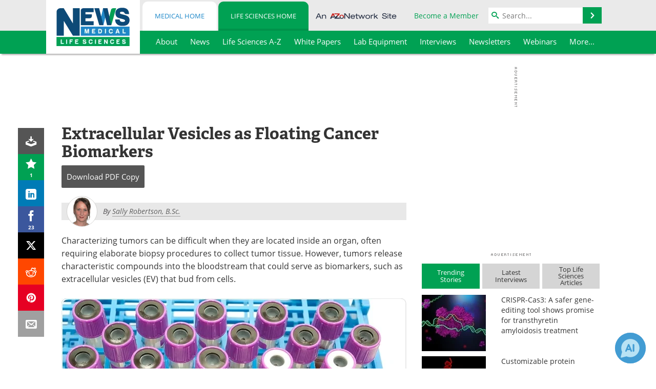

--- FILE ---
content_type: application/javascript; charset=utf-8
request_url: https://secure.adnxs.com/getuidp?callback=jsonp_1769107271955_47750
body_size: -189
content:
jsonp_1769107271955_47750({"uid":"0"})